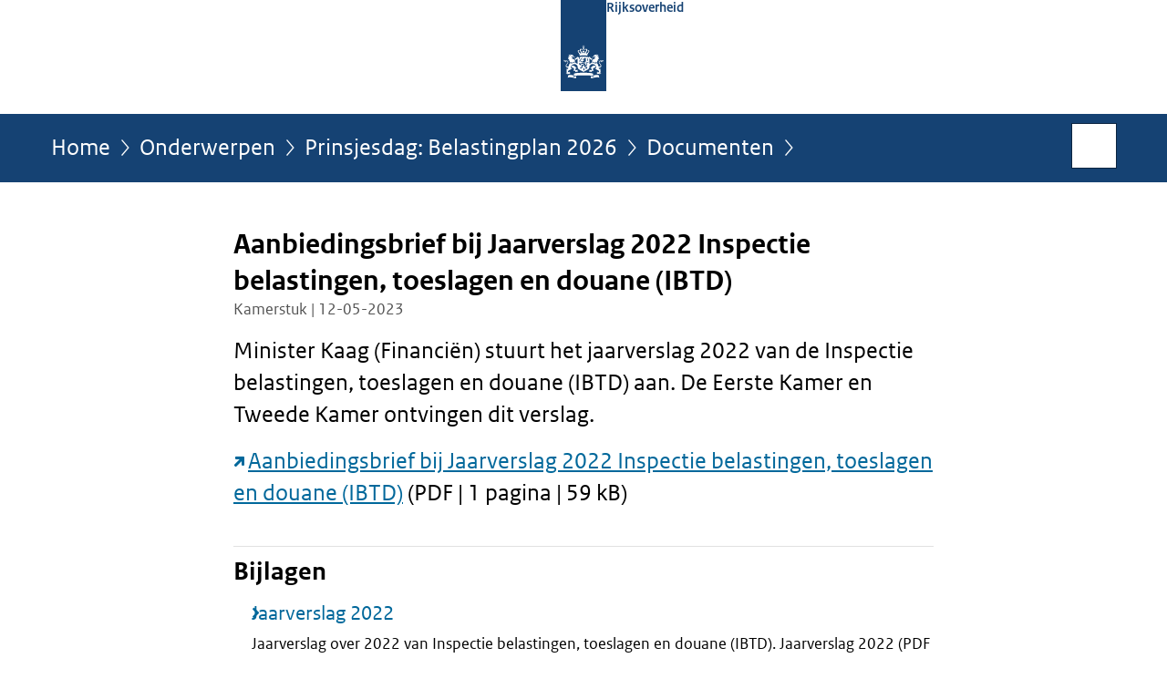

--- FILE ---
content_type: text/html;charset=UTF-8
request_url: https://www.rijksoverheid.nl/onderwerpen/belastingplan/documenten/kamerstukken/2023/05/12/jaarverslag-2022-inspectie-belastingen-toeslagen-en-douane-ibtd
body_size: 3815
content:
<!doctype html>

<html class="no-js" xml:lang="nl-NL" lang="nl-NL">
    <!-- Version: 2025.16.2 -->
<head>
  <meta charset="UTF-8"/>
  <meta name="description" content="Minister Kaag (Financiën) stuurt het jaarverslag 2022 van de Inspectie belastingen, toeslagen en douane (IBTD) aan. De Eerste Kamer en Tweede Kamer ontvingen dit verslag.  Aanbiedingsbrief bij Jaarverslag 2022 Inspectie belastingen, toeslagen en douane (IBTD) (PDF | 1 pagina | 59 kB)"/>
<meta name="DCTERMS.description" content="Minister Kaag (Financiën) stuurt het jaarverslag 2022 van de Inspectie belastingen, toeslagen en douane (IBTD) aan. De Eerste Kamer en Tweede Kamer ontvingen dit verslag.  Aanbiedingsbrief bij Jaarverslag 2022 Inspectie belastingen, toeslagen en douane (IBTD) (PDF | 1 pagina | 59 kB)"/>
<meta property="og:image" content="https://www.rijksoverheid.nl/binaries/small/content/gallery/rijksoverheid/channel-afbeeldingen/logos/facebook.png"/>
<title>Aanbiedingsbrief bij Jaarverslag 2022 Inspectie belastingen, toeslagen en douane (IBTD) | Kamerstuk | Rijksoverheid.nl</title>
<meta name="DCTERMS.title" content="Aanbiedingsbrief bij Jaarverslag 2022 Inspectie belastingen, toeslagen en douane (IBTD) - Kamerstuk - Rijksoverheid.nl"/>
<meta property="og:title" content="Aanbiedingsbrief bij Jaarverslag 2022 Inspectie belastingen, toeslagen en douane (IBTD)"/>
<meta property="og:description" content="Minister Kaag (Financiën) stuurt het jaarverslag 2022 van de Inspectie belastingen, toeslagen en douane (IBTD) aan. De Eerste Kamer en Tweede Kamer ontvingen dit verslag.  Aanbiedingsbrief bij Jaarverslag 2022 Inspectie belastingen, toeslagen en douane (IBTD) (PDF | 1 pagina | 59 kB)"/>
<meta property="og:type" content="website"/>
<meta property="og:url" content="https://www.rijksoverheid.nl/documenten/kamerstukken/2023/05/12/jaarverslag-2022-inspectie-belastingen-toeslagen-en-douane-ibtd"/>
<link rel="canonical" href="https://www.rijksoverheid.nl/documenten/kamerstukken/2023/05/12/jaarverslag-2022-inspectie-belastingen-toeslagen-en-douane-ibtd"/>
<meta name="viewport" content="width=device-width, initial-scale=1"/>
<meta name="DCTERMS.language" title="XSD.language" content="nl-NL"/>
      <meta name="DCTERMS.creator" title="RIJKSOVERHEID.Organisatie" content="Ministerie van Financiën"/>
      <meta name="DCTERMS.identifier" title="XSD.anyURI" content="https://www.rijksoverheid.nl/onderwerpen/belastingplan/documenten/kamerstukken/2023/05/12/jaarverslag-2022-inspectie-belastingen-toeslagen-en-douane-ibtd"/>

    <meta name="DCTERMS.available" title="DCTERMS.Period" content="start=2023-05-12;"/>
    <meta name="DCTERMS.modified" title="XSD.dateTime" content="2023-08-11T14:15"/>
    <meta name="DCTERMS.issued" title="XSD.dateTime" content="2023-05-12T00:00"/>
    <meta name="DCTERMS.spatial" title="OVERHEID.Koninkrijksdeel" content="Nederland"/>
        <meta name="DCTERMS.publisher" title="RIJKSOVERHEID.Organisatie" content="Ministerie van Algemene Zaken"/>
    <meta name="DCTERMS.rights" content="CC0 1.0 Universal"/>
    <meta name="DCTERMS.rightsHolder" title="RIJKSOVERHEID.Organisatie" content="Ministerie van Algemene Zaken"/>
      <!--<meta name="OVERHEID.authority" title="RIJKSOVERHEID.Organisatie" content="Ministerie van Financiën"/>-->
      <meta name="DCTERMS.subject" content="Prinsjesdag: Belastingplan 2026"/>
    <meta name="DCTERMS.type" title="RIJKSOVERHEID.Informatietype" content="kamerstuk"/>

    <script nonce="ZTNjM2ViZjVhNWRmNGU1NjgzNzFiY2ZiMWI5ZDNmYjY=">
          window.dataLayer = window.dataLayer || [];
          window.dataLayer.push({
            "page_type": "Kamerstuk",
            "ftg_type": "transactiepagina",
            "subjects": "Prinsjesdag: Belastingplan 2026",
            "country": "Nederland",
            "issued": "2023-05-12T16:53:42.712+02:00",
            "last_published": "2023-08-11T14:15:57.598+02:00",
            "update": "2023-05-12T16:39:00.000+02:00",
            "publisher": "Ministerie van Financiën",
            "language": "nl-NL",
            "uuid": "a98f46dd-ca7f-41e8-8639-96523de6d625",
            "search_category": "",
            "search_keyword": "",
            "search_count": ""
          });
        </script>
      <link rel="shortcut icon" href="/binaries/content/assets/rijksoverheid/iconen/favicon.ico" type="image/x-icon"/>
<link rel="icon" sizes="192x192" href="/binaries/content/assets/rijksoverheid/iconen/touch-icon.png"/>
<link rel="apple-touch-icon" href="/binaries/content/assets/rijksoverheid/iconen/apple-touch-icon.png"/>
<link rel="stylesheet" href="/webfiles/1750011834072/presentation/responsive.css" type="text/css" media="all"/>
<link rel="preload" href="/webfiles/1750011834072/presentation/responsive.css" as="style" >

<link rel="stylesheet" href="/webfiles/1750011834072/presentation/themes/logoblauw.css" type="text/css" media="all"/>
    <link rel="preload" href="/binaries/content/gallery/rijksoverheid/channel-afbeeldingen/logos/beeldmerk-rijksoverheid-desktop.svg" as="image">
<link rel="preload" href="/webfiles/1750011834072/behaviour/core.js" as="script">

</head>

<body id="government" data-scriptpath="/webfiles/1750011834072/behaviour"
      
        class="portalclass"
      
        data-showsurveybar="true"
        data-surveybody="Help mee {sitenaam} te verbeteren." data-surveyaccept="vul de enquete in" data-surveydecline="Nee, bedankt." data-linktrackingtimer="500" data-hartbeattrackingtimer="0" data-word-counter="true" data-visit-timer="true" 
data-scroll-depth-dim-id="1"
data-scroll-depth-marks="0;25;50;75;100"
data-cookieinfourl="cookies" data-cookiebody="{sitenaam} gebruikt cookies om het gebruik van de website te analyseren en het gebruiksgemak te verbeteren. Lees meer over" data-cookieurltext="cookies" data-stats="publisher:fin;subject:prinsjesdag belastingplan 2026|;type:parliamentarydocument;uuid:a98f46dd-ca7f-41e8-8639-96523de6d625;pagetype:kamerstuk;ftgtype:sluiter" 
>
<script nonce="ZTNjM2ViZjVhNWRmNGU1NjgzNzFiY2ZiMWI5ZDNmYjY=">
          (function(window, document, dataLayerName, id) {
            window[dataLayerName]=window[dataLayerName]||[],window[dataLayerName].push({start:(new Date).getTime(),event:"stg.start"});var scripts=document.getElementsByTagName('script')[0],tags=document.createElement('script');
            function stgCreateCookie(a,b,c){var d="";if(c){var e=new Date;e.setTime(e.getTime()+24*c*60*60*1e3),d="; expires="+e.toUTCString()}document.cookie=a+"="+b+d+"; path=/"}
            var isStgDebug=(window.location.href.match("stg_debug")||document.cookie.match("stg_debug"))&&!window.location.href.match("stg_disable_debug");stgCreateCookie("stg_debug",isStgDebug?1:"",isStgDebug?14:-1);
            var qP=[];dataLayerName!=="dataLayer"&&qP.push("data_layer_name="+dataLayerName),isStgDebug&&qP.push("stg_debug");var qPString=qP.length>0?("?"+qP.join("&")):"";
            tags.async=!0,tags.src="//statistiek.rijksoverheid.nl/containers/"+id+".js"+qPString,scripts.parentNode.insertBefore(tags,scripts);
            !function(a,n,i){a[n]=a[n]||{};for(var c=0;c<i.length;c++)!function(i){a[n][i]=a[n][i]||{},a[n][i].api=a[n][i].api||function(){var a=[].slice.call(arguments,0);"string"==typeof a[0]&&window[dataLayerName].push({event:n+"."+i+":"+a[0],parameters:[].slice.call(arguments,1)})}}(i[c])}(window,"ppms",["tm","cm"]);
          })(window, document, 'dataLayer', 'bf9c05f0-c13f-4e22-80c7-e603d39fc616');
        </script><noscript><iframe src="//statistiek.rijksoverheid.nl/containers/bf9c05f0-c13f-4e22-80c7-e603d39fc616/noscript.html" height="0" width="0" style="display:none;visibility:hidden"></iframe></noscript>
      <div id="mainwrapper">
  <header>

  <div class="skiplinks">
    <a href="#content-wrapper">Ga direct naar inhoud</a>
  </div>

  <div class="logo">
  <div class="logo__wrapper">
    <a href="/" class="logo__link">
          <figure class="logo__figure">
  <img src="/binaries/content/gallery/rijksoverheid/channel-afbeeldingen/logos/beeldmerk-rijksoverheid-desktop.svg" data-fallback="/binaries/content/gallery/rijksoverheid/channel-afbeeldingen/logos/beeldmerk-rijksoverheid-mobiel.svg" alt="Logo Rijksoverheid – Naar de homepage van rijksoverheid.nl" id="logotype"/>
  <figcaption class="logo__text">
    <span class="logo__sender">Rijksoverheid</span>
    </figcaption>
</figure>
</a>
      </div>
</div>
</header>
<div id="navBar">
  <div class="wrapper">
    <nav class="breadCrumbNav" aria-labelledby="breadCrumbNavLabel">
  <span class="assistive" id="breadCrumbNavLabel">U bevindt zich hier:</span>
  <a href="/">Home</a>
      <a href="/onderwerpen">Onderwerpen</a>
      <a href="/onderwerpen/belastingplan">Prinsjesdag: Belastingplan 2026</a>
      <a href="/onderwerpen/belastingplan/documenten">Documenten</a>
      <span class="assistive" aria-current="page">Aanbiedingsbrief bij Jaarverslag 2022 Inspectie belastingen, toeslagen en douane (IBTD)</span>
          </nav>
<div id="searchForm" role="search" class="searchForm" data-search-closed="Open zoekveld" data-search-opened="Start zoeken">
  <form novalidate method="get" action="/zoeken" id="search-form" data-clearcontent="Invoer wissen">
    <label for="search-keyword">Zoeken binnen Rijksoverheid.nl</label>
    <input type="text" id="search-keyword" class="searchInput" name="trefwoord"
      title="Typ hier uw zoektermen" placeholder="Zoeken" />
    <button id="search-submit" class="searchSubmit" name="search-submit" type="submit" 
        title="Start zoeken">
      Zoek</button>
  </form>
</div>
</div>
</div><main id="content-wrapper" tabindex="-1">

  <div class="wrapper">
    <div class="article content">
  <h1 class="download">
      Aanbiedingsbrief bij Jaarverslag 2022 Inspectie belastingen, toeslagen en douane (IBTD)</h1>
<p class="article-meta">
  Kamerstuk | 12-05-2023</p><div class="intro"><p>Minister Kaag (Financiën) stuurt het jaarverslag 2022 van de Inspectie belastingen, toeslagen en douane (IBTD) aan. De Eerste Kamer en Tweede Kamer ontvingen dit verslag.</p>

<p><a href="https://open.overheid.nl/documenten/ronl-d33b34fd42505c35bee1d8c52ad688845da953bc/pdf" class="external" aria-label="Aanbiedingsbrief bij Jaarverslag 2022 Inspectie belastingen, toeslagen en douane (IBTD) (opent externe website)">Aanbiedingsbrief bij Jaarverslag 2022 Inspectie belastingen, toeslagen en douane (IBTD)</a> (PDF | 1 pagina | 59 kB)</p></div>
<div class="block docs-pubs results">
    <h2>Bijlagen</h2>

    <ul class="common">
      <li>
          <a href="/onderwerpen/belastingplan/documenten/jaarverslagen/2023/05/12/jaarverslag-ibtd"
             class="publication">
            <h3>
              Jaarverslag 2022</h3>

            <p>Jaarverslag over 2022 van Inspectie belastingen, toeslagen en douane (IBTD). Jaarverslag 2022 (PDF | 44 pagina&#39;s | 2,1 MB)</p>
            <p class="meta">
              Jaarverslag | 12-05-2023</p>

          </a>
        </li>

      <li>
          <a href="/onderwerpen/belastingplan/documenten/beleidsnotas/2023/05/10/beslisnotas-jaarverslag-ibtd-2022"
             class="publication">
            <h3>
              Beslisnota&#39;s bij aanbiedingsbrief bij Jaarverslag 2022 Inspectie belastingen, toeslagen en douane (IBTD)</h3>

            <p>In een beslisnota staat achtergrondinformatie die bewindspersonen gebruiken bij de besluitvorming over een Kamerstuk. ...</p>
            <p class="meta">
              Beleidsnota | 10-05-2023</p>

          </a>
        </li>

      </ul>
  </div>
</div>
<aside>

  <div class="brick belongsTo">
    <h2>Verantwoordelijk</h2>
    <ul>
      <li><a href="/ministeries/ministerie-van-financien">Ministerie van Financiën</a></li>
          </ul>
  </div>
</aside><div id="follow-up">
    <div class="block">
      </div>
  </div>
</div>

</main>
<footer class="site-footer">
  <div class="wrapper">

    <div class="payoff">
          <span>De Rijksoverheid. Voor Nederland</span>
        </div>

      <div class="column">
    <h2>Service</h2>
    <ul>

    <li >
        <a href="/contact">Contact</a>
      </li>
    <li >
        <a href="/abonneren">Abonneren</a>
      </li>
    <li >
        <a href="/rss">RSS</a>
      </li>
    <li >
        <a href="/vacatures">Vacatures</a>
      </li>
    <li >
        <a href="/sitemap">Sitemap</a>
      </li>
    <li >
        <a href="/help">Help</a>
      </li>
    <li >
        <a href="/archief">Archief</a>
      </li>
    </ul>
</div>
<div class="column">
    <h2>Over deze site</h2>
    <ul>

    <li >
        <a href="/over-rijksoverheid-nl">Over Rijksoverheid.nl</a>
      </li>
    <li >
        <a href="/copyright">Copyright</a>
      </li>
    <li >
        <a href="/privacy">Privacy</a>
      </li>
    <li >
        <a href="/cookies">Cookies</a>
      </li>
    <li >
        <a href="/toegankelijkheid">Toegankelijkheid</a>
      </li>
    <li >
        <a href="/opendata">Open data</a>
      </li>
    <li >
        <a href="/kwetsbaarheid-melden">Kwetsbaarheid melden</a>
      </li>
    </ul>
</div>
</div>

  <nav class="languages" aria-labelledby="languageMenuLabel">
    <div class="languages__wrapper">
      <p id="languageMenuLabel" class="languages__label">Deze website in andere talen:</p>
  <ul class="languages__list">
    <li class="languages__list-item selected">
         Nederlands</li>
    <li class="languages__list-item ">
         <a href="https://www.government.nl" class="languages__link" lang="en">English</a>
            </li>
    <li class="languages__list-item ">
         <a href="https://www.gobiernodireino.nl/" class="languages__link" lang="pap">Papiamento</a>
            </li>
    <li class="languages__list-item ">
         <a href="https://www.gobiernudireino.nl/" class="languages__link" lang="pap">Papiamentu</a>
            </li>
    <li class="languages__list-item ">
         <a href="https://www.rijksoverheid.nl/onderwerpen/overheidscommunicatie/nederlandse-gebarentaal" class="languages__link">Nederlandse Gebarentaal</a>
            </li>
    </ul>
</div>
  </nav>
</footer>
</div>

<!--[if (gt IE 10)|!(IE)]><!-->
<script src="/webfiles/1750011834072/behaviour/core.js"></script>
<!--<![endif]-->

<script src="/binaries/content/assets/rijksoverheid/behaviour/rop-page-feedback.min-20230526.js"></script>
</body>
</html>
